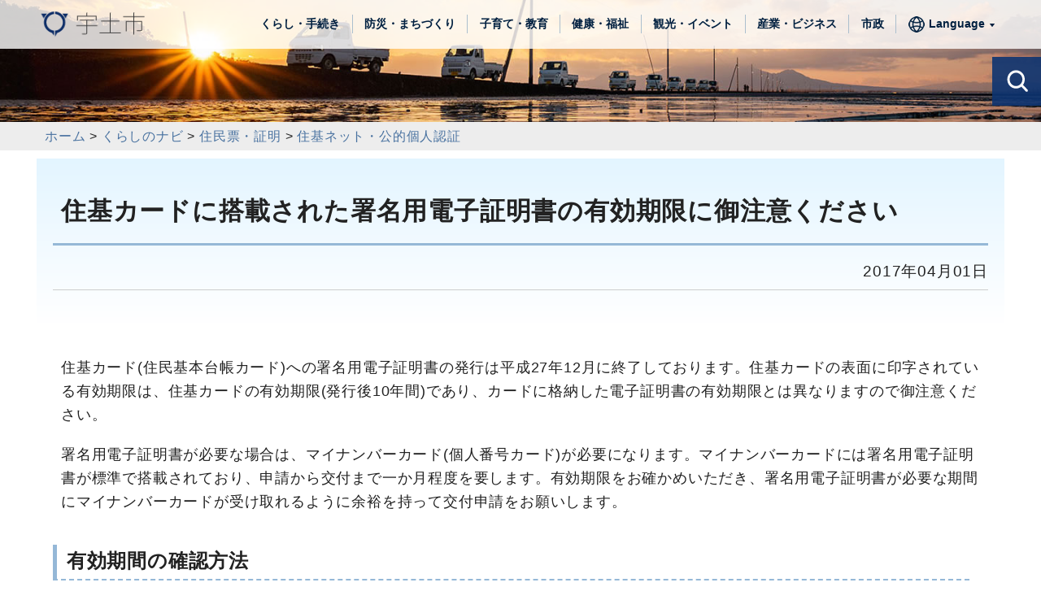

--- FILE ---
content_type: text/html; charset=UTF-8
request_url: https://www.city.uto.lg.jp/article/view/1223/1166.html
body_size: 16606
content:
<!DOCTYPE html>
<html lang="ja">
<head>
  <meta charset="utf-8">
  <meta name="language" content="Japanese">
  <meta name="viewport" content="width=device-width,initial-scale=1.0">
  <title>住基カードに搭載された署名用電子証明書の有効期限に御注意ください｜宇土市公式ホームページ</title>
  <meta name="keywords" content="宇土市,熊本県">
  <meta name="description" content="宇土市の「住基カードに搭載された署名用電子証明書の有効期限に御注意ください」に関するページです。">
  <meta name="robots" content="INDEX,FOLLOW">
  <meta name="author" content="宇土市役所">
  <link type="text/css" rel="stylesheet" href="https://www.city.uto.lg.jp/assets/css/common.css?20220622" media="all">
  <link type="text/css" rel="stylesheet" href="https://www.city.uto.lg.jp/assets/css/pagestyle-page.css?20240813" media="all">
  <link type="text/css" rel="stylesheet" href="https://www.city.uto.lg.jp/assets/css/font.css" media="all">
  <link type="text/css" rel="stylesheet" href="https://www.city.uto.lg.jp/assets/css/settings.css" media="all">
  <link type="text/css" rel="stylesheet" href="https://www.city.uto.lg.jp/assets/css/pagestyle-print.css" media="print">
  <link type="text/css" rel="stylesheet" href="https://www.city.uto.lg.jp/assets/css/rsv.css" media="all">
  <link type="text/css" rel="stylesheet" href="https://www.city.uto.lg.jp/assets/css/pagestyle-teiju.css" media="all">
  <script src="https://www.city.uto.lg.jp/assets/js/jquery-3.6.0.min.js"></script>
  <script src="https://www.city.uto.lg.jp/assets/js/common.js"></script>
  <script src="https://www.city.uto.lg.jp/assets/js/page.js"></script>
  <script src="https://www.city.uto.lg.jp/assets/js/teiju.js"></script>
  <script>

    var _gaq = _gaq || [];
    _gaq.push(['_setAccount', 'UA-18376972-1']);
    _gaq.push(['_trackPageview']);
  
    (function() {
      var ga = document.createElement('script'); ga.type = 'text/javascript'; ga.async = true;
      ga.src = ('https:' == document.location.protocol ? 'https://ssl' : 'http://www') + '.google-analytics.com/ga.js';
      var s = document.getElementsByTagName('script')[0]; s.parentNode.insertBefore(ga, s);
    })();
  
  </script>
  <!-- Google tag (gtag.js) -->
  <script async src="https://www.googletagmanager.com/gtag/js?id=G-RENM0JZ5WM"></script>
  <script>
    window.dataLayer = window.dataLayer || [];
    function gtag(){dataLayer.push(arguments);}
    gtag('js', new Date());

    gtag('config', 'G-RENM0JZ5WM');
  </script>
</head>
<body>
  <div id="wrapper">
    <ul id="skiplink">
      <li class="skiplink"><a href="#article-second">本文へスキップします</a></li>
      <li class="skiplink"><a href="#footer">フッターメニュー（お問合せ，サイトマップ等）へスキップします</a></li>
    </ul>
    <div id="second-cover">
      <header>
        <div class="header-content clearfix">
          <div class="header-content-inner">
            <h1 id="logo"><a href="https://www.city.uto.lg.jp/"><img src="https://www.city.uto.lg.jp/assets/images/logo.png" width="150" alt="宇土市"></a></h1>
            <nav id="pc-glovalNav">
              <ul id="pc-glovalNavlist">
                <li class="globalNav-menu-list"><a href="https://www.city.uto.lg.jp/category/list/1001.html">くらし・手続き</a></li>
                <li class="globalNav-menu-list"><a href="https://www.city.uto.lg.jp/category/list/1012.html">防災・まちづくり</a></li>
                <li class="globalNav-menu-list"><a href="https://www.city.uto.lg.jp/category/list/1054.html">子育て・教育</a></li>
                <li class="globalNav-menu-list"><a href="https://www.city.uto.lg.jp/category/list/1070.html">健康・福祉</a></li>
                <li class="globalNav-menu-list"><a href="https://www.city.uto.lg.jp/category/list/1090.html">観光・イベント</a></li>
                <li class="globalNav-menu-list"><a href="https://www.city.uto.lg.jp/category/list/1105.html">産業・ビジネス</a></li>
                <li class="globalNav-menu-list"><a href="https://www.city.uto.lg.jp/category/list/1124.html">市政</a></li>
                <li class="globalNav-menu-list" id="globalNav-menu-list-language-sp">
                  <a id="btn-menu-language" href="javascript:return false;" lang="en"><span>Language</span></a>
                  <div class="menu-language">
                    <div class="menu-language-inner">
                      <ul>
                        <li><a class="first" href="https://translate.google.com/translate?sl=ja&tl=en&u=https://www.city.uto.lg.jp/" target="_blank" lang="en">English</a></li>
                        <li><a href="https://translate.google.com/translate?sl=ja&tl=zh-CN&u=https://www.city.uto.lg.jp/" target="_blank" lang="zh">中国(简体)</a></li>
                        <li><a href="https://translate.google.com/translate?sl=ja&tl=zh-TW&u=https://www.city.uto.lg.jp/" target="_blank" lang="zh">中國(繁體)</a></li>
                        <li><a href="https://translate.google.com/translate?sl=ja&tl=ko&u=https://www.city.uto.lg.jp/" target="_blank" lang="ko">한국어</a></li>
                        <li><a href="https://translate.google.com/translate?sl=ja&tl=pt&u=https://www.city.uto.lg.jp/" target="_blank" lang="pt">Português</a></li>
                      </ul>
                      <p id="btn-close-language"><a id="close_language" href="javascript:return false;">close</a></p>
                    </div>
                  </div>
                </li>
              </ul>
            </nav>
          </div>
        </div>
        <nav id="mobile-glovalNav">
          <a class="menu-trigger" href="javascript:return false;"><p><span class="menu-trigger-line"></span><span class="menu-trigger-line"></span><span class="menu-trigger-line"></span></p></a>
          <div class="globalNav-wrapper">
            <div class="globalNav">
                            <ul class="globalNav-menu">
                <li class="globalNav-menu-list"><a href="https://www.city.uto.lg.jp/category/list/1001.html">くらし・手続き</a></li>
                <li class="globalNav-menu-list"><a href="https://www.city.uto.lg.jp/category/list/1012.html">防災・まちづくり</a></li>
                <li class="globalNav-menu-list"><a href="https://www.city.uto.lg.jp/category/list/1054.html">子育て・教育</a></li>
                <li class="globalNav-menu-list"><a href="https://www.city.uto.lg.jp/category/list/1070.html">健康・福祉</a></li>
                <li class="globalNav-menu-list"><a href="https://www.city.uto.lg.jp/category/list/1090.html">観光・イベント</a></li>
                <li class="globalNav-menu-list"><a href="https://www.city.uto.lg.jp/category/list/1105.html">産業・ビジネス</a></li>
                <li class="globalNav-menu-list"><a href="https://www.city.uto.lg.jp/category/list/1124.html">市政</a></li>
                <li class="globalNav-menu-list" id="globalNav-menu-list-language">
                  <a id="btn-menu-language-sp" href="javascript:return false;" lang="en"><span>Language</span></a>
                  <div class="menu-language">
                    <div class="menu-language-inner">
                      <ul>
                        <li><a class="first" href="https://translate.google.com/translate?sl=ja&tl=en&u=https://www.city.uto.lg.jp/" target="_blank" lang="en">English</a></li>
                        <li><a href="https://translate.google.com/translate?sl=ja&tl=zh-CN&u=https://www.city.uto.lg.jp/" target="_blank" lang="zh">中国(简体)</a></li>
                        <li><a href="https://translate.google.com/translate?sl=ja&tl=zh-TW&u=https://www.city.uto.lg.jp/" target="_blank" lang="zh">中國(繁體)</a></li>
                        <li><a href="https://translate.google.com/translate?sl=ja&tl=ko&u=https://www.city.uto.lg.jp/" target="_blank" lang="ko">한국어</a></li>
                        <li><a href="https://translate.google.com/translate?sl=ja&tl=pl&u=https://www.city.uto.lg.jp/" target="_blank" lang="pt">Português</a></li>
                      </ul>
                      <p id="btn-close-language-sp"><a id="close_language-sp" href="javascript:return false;">close</a></p>
                    </div>
                  </div>
                </li>
              </ul>
            </div>
            <div class="overlay-black"></div>
          </div>
        </nav>
      </header>
      <p id="second-cover-image" class="second-cover-image001"></p>
    </div>
    <div id="article-second">
      <div id="search_cover" class="is-close"></div>
      <section id="search" class="is-close search-second">
        <div class="header-search">
          <h2 id="title-search"><a id="open_search" href="javascript:return false;"><span>探す</span></a></h2>
          <p id="description-search">宇土市ホームページからフリーワード検索、人気のキーワードで検索することができます！</p>
        </div>
        <div class="content-search">
          <div id="box-search">
            <div class="box-search-inner">
              <h3 class="subtitle-search"><label for="free_words">フリーワード検索</label></h3>
              <form name="search" action="https://www.city.uto.lg.jp/search/do" method="get" target="_blank">
                <div id="box_free_words">
                  <p id="box_input_search"><input type="text" name="free_words" id="free_words" value="" placeholder="例）引っ越し　手続" class="text_l_100 input_rounded" /></p>
                  <p id="box_btn_search"><input type="submit" id="btn_search" value="検索" /></p>
                </div>
              </form>
            </div>
            <div class="box-search-inner clearfix">
              <h3 class="subtitle-keyword">人気のキーワード</h3>
              <ul id="tagcloud">
                              <li class="tag-list"><a href="https://www.city.uto.lg.jp/article/keyword/22145.html"><span>2025</span></a></li>
                              <li class="tag-list"><a href="https://www.city.uto.lg.jp/article/keyword/106.html"><span>広報</span></a></li>
                              <li class="tag-list"><a href="https://www.city.uto.lg.jp/article/keyword/125.html"><span>商品券</span></a></li>
                              <li class="tag-list"><a href="https://www.city.uto.lg.jp/article/keyword/177.html"><span>入札</span></a></li>
                              <li class="tag-list"><a href="https://www.city.uto.lg.jp/article/keyword/240.html"><span>補助金</span></a></li>
                              <li class="tag-list"><a href="https://www.city.uto.lg.jp/article/keyword/126.html"><span>ゴミ</span></a></li>
                              <li class="tag-list"><a href="https://www.city.uto.lg.jp/article/keyword/302.html"><span>給食</span></a></li>
                              <li class="tag-list"><a href="https://www.city.uto.lg.jp/article/keyword/353.html"><span>人口</span></a></li>
                              <li class="tag-list"><a href="https://www.city.uto.lg.jp/article/keyword/144.html"><span>給付金</span></a></li>
                              <li class="tag-list"><a href="https://www.city.uto.lg.jp/article/keyword/41.html"><span>空き家</span></a></li>
                            </ul>
            </div>
            <p id="btn-close-search"><a id="close_search" href="javascript:return false;"><img src="https://www.city.uto.lg.jp/assets/images/btn_close.png" width="50" alt="画面を閉じる"></a></p>
          </div>
        </div>
      </section>
      <div class="content-wrapper" id="content-2nd-wrapper">
            <div class="breadcrumb">
              <div class="breadcrumb-inner">
                <ul class="clearfix">
                  <li><a href="https://www.city.uto.lg.jp/">ホーム</a></li>
                  <li>&nbsp;>&nbsp;<a href="https://www.city.uto.lg.jp/category/list/1185.html">くらしのナビ</a></li>
                  <li>&nbsp;>&nbsp;<a href="https://www.city.uto.lg.jp/category/list/1219.html">住民票・証明</a></li>
                  <li>&nbsp;>&nbsp;<a href="https://www.city.uto.lg.jp/article/list/1223.html">住基ネット・公的個人認証</a></li>
                </ul>
                <div class="hrBox"><hr class="clear" /></div>
              </div>
            </div>

        <div class="content" id="content-2nd">
          <div class="article">
            <div class="article-inner">
              <div class="page-title-wrapper">
                <div class="article-title-wrapper">
                  <h2 class="article-title">住基カードに搭載された署名用電子証明書の有効期限に御注意ください</h2>
                </div>
                <p class="publication_date">2017年04月01日</p>
              </div>
              <div class="article-content clearfix">
                <p>住基カード(住民基本台帳カード)への署名用電子証明書の発行は平成27年12月に終了しております。住基カードの表面に印字されている有効期限は、住基カードの有効期限(発行後10年間)であり、カードに格納した電子証明書の有効期限とは異なりますので御注意ください。</p><p>署名用電子証明書が必要な場合は、マイナンバーカード(個人番号カード)が必要になります。マイナンバーカードには署名用電子証明書が標準で搭載されており、申請から交付まで一か月程度を要します。有効期限をお確かめいただき、署名用電子証明書が必要な期間にマイナンバーカードが受け取れるように余裕を持って交付申請をお願いします。<br><br></p><h4>有効期間の確認方法</h4><h5>(1)　電子証明書の写しによる確認</h5><p>署名用電子証明書発行時に紙でお渡ししております。</p><h5>(2)　公的個人認証サービス利用者クライアントソフトの「証明書表示ツール」による確認</h5><p>操作方法については、「<a href="https://www.jpki.go.jp/" rel="noopener noreferrer" target="_blank">公的個人認証ポータルサイト</a>」を御確認ください。</p>
              </div>
              <div class="external_link">
                <p>この記事には外部リンクが含まれています。</p>
              </div>
              <div class="info_division">
                <div class="inner_info_division">
                  <h3 class="title_info_division">この記事へのお問合せ</h3>
                  <p>担当部署：宇土市役所 市民環境部 市民保険課 市民係</p>
                  <p>電話番号：0964-27-3311</p>
                  <p><a class="c-button button-link-blue c-button-inquiry" href="https://www.city.uto.lg.jp/inquiry_a/form/1166.html">お問合せフォーム</a></p>
                </div>
              </div>
            </div>
          </div>
        </div>

      </div>
    </div>
    <footer id="footer">
      <div id="footer-inner">
        <ul class="footer-menu clearfix">
          <li><a class="c-link-footer" href="https://www.city.uto.lg.jp/article/list/1280.html">サイトの使い方</a></li>
          <li><a class="c-link-footer" href="https://www.city.uto.lg.jp/inquiry_s/form.html">宇土市へのお問合せ</a></li>
          <li><a class="c-link-footer" href="https://www.city.uto.lg.jp/article/view/1280/11.html">プライバシーポリシー</a></li>
          <li><a class="c-link-footer" href="https://www.city.uto.lg.jp/article/list/1282.html">ウェブアクセシビリティ</a></li>
          <li><a class="c-link-footer" href="https://www.city.uto.lg.jp/sitemap/do.html">サイトマップ</a></li>
        </ul>
        <div class="footer-content">
          <strong><img src="https://www.city.uto.lg.jp/assets/images/logo_footer.png" width="154" alt="宇土市"></strong>
          <address>
            <p><span>法人番号：2000020432113</span></p>
            <p><span>住所：〒869-0492 熊本県宇土市浦田町51</span><span>開庁時間：午前8時30分～午後5時15分</span><span>電話番号：0964-22-1111（代表）</span></p>
          </address>
        </div>
        <p class="copy">Copyright &copy; UTO CITY All Rights Reserved.</p>
      </div>
    </footer>
  </div>
</body>
</html>

--- FILE ---
content_type: text/css
request_url: https://www.city.uto.lg.jp/assets/css/pagestyle-page.css?20240813
body_size: 35608
content:
@charset "utf-8";

/*==================================================================

pagestyle-top.css

==================================================================*/

/* ------------------------------------------
content
----------------------------------------- */
#content-2nd-wrapper{
  padding: 0;
}
#content-2nd{
  max-width: 1200px;
  margin: 0 auto;
  padding: 0;
}
.page-title-wrapper{
  padding: 0 10px 20px;
  background: rgb(255,255,255);
  background: linear-gradient(0deg, rgba(255,255,255,1) 0%, rgba(227,245,255,1) 100%);
}
@media (min-width: 640px) {
  .page-title-wrapper{
    padding: 20px 20px 40px;
  }
}


#btn-close-search{
  display: block;
  width: 50px;
  background: #222222;
  position: absolute;
  top: 15px;
  right: -50px;
  border-top-right-radius: 10px;
  border-bottom-right-radius: 10px;
  box-shadow: 0 0 15px 5px rgba(0, 0, 0, 0.4);
}

/* ------------------------------------------
breadcrumb
----------------------------------------- */
.breadcrumb{
	padding:5px;
  background-color: #EDEDED;
}
.breadcrumb-inner{
  margin: 0 auto;
}
.breadcrumb ul{
  padding: 0 15px;
  margin: 0;
}
.breadcrumb ul li{
	float:left;
}

/* ------------------------------------------
category
----------------------------------------- */

.category{
	margin-bottom:20px;
}
.category-inner{
	margin: 5px 0 0;
}

.category-list{
  margin: 0 0 26px;
  padding: 0 5px 0;
}
.category-title{
	color:#000;
}
.category-title h2{
	padding:25px 10px 10px;
  margin-bottom: 0px;
  border-bottom: 3px solid #95B8D7;
}

/* ------- category-anchor --------- */

.cate-anchor-content{
  padding: 10px 0;
  margin: 0;
  display: flex;
  flex-wrap: wrap;
}
.cate-anchor-content li{
  width: 50%;
}
.cate-anchor-content li a{
  display: block;
  border: 1px solid #A8B4CC;
  border-radius: 5px;
  background: #fff;
  color: #222;
  margin: 5px;
}
.cate-anchor-content li a:hover{
  background: #BFFFFF;
}
.cate-anchor-content li a span{
  display: block;
  margin: 10px 0px 10px 10px;
  background: url(../images/link_anchor_blue.png) no-repeat right center;
  padding-right: 25px;
}
@media (min-width: 640px) {
  .cate-anchor-content li{
    width: 33.3%;
  }
}
@media (min-width: 768px) {
  .cate-anchor{
    margin-bottom: 10px;
  }
  .cate-anchor-content li a span{
    margin: 10px 5px 10px 10px;
  }
}
@media (min-width: 960px) {
  .cate-anchor-content li{
    width: 25%;
  }
}

/* ------- cate-ranking --------- */
.cate-ranking-inner{
  padding: 0 5px 20px;
}
.cate-ranking-blk-inner{
  margin: 0 auto;
}
.cate-ranking-slides{
  position: relative;
  padding: 0 10px;
}
.cate-ranking-slides-inner a{
  display: block;
  padding: 20px 10px 10px 10px;
  position: relative;
}
.cate-ranking-thumb{
	height: 95px;
	position: relative;
  border-radius: 5px;
  width: 35%;
  float: left;
}
.cate-ranking-thumb-inner{
  display: block;
  overflow: hidden;
  border-radius: 5px;
}
.cate-ranking-thumb span{
  display:block;
  border:2px solid #FFC926;
  border-radius: 5px;
  height:100px;
  overflow: hidden;
  -webkit-box-shadow: 0px 0px 4px 2px rgb(0 0 0 / 15%);
  box-shadow: 0px 0px 4px 2px rgb(0 0 0 / 15%);
}
.cate-ranking-thumb img{
	width: 100%;
}
.cate-ranking-article{
  padding: 0 10px 0;
  width: 64%;
  float: right;
}

p.cate-ranking-subtitle{
  padding:3px 0;
}
.cate-ranking-info{ width:100%;}

.cate-ranking-info-partition{ margin: 0 6px;}

.cate-ranking-slides img{
  max-width: 100%;
}
.cate-ranking-slides .slick-prev{
  display: block;
  position: absolute;
  top: 50%;
  left: 5px;
  margin-top: -30px;
  width: 30px;
  z-index: 98;
}
.cate-ranking-slides .slick-next{
  display: block;
  position: absolute;
  top: 50%;
  right: 5px;
  margin-top: -30px;
  width: 30px;
  z-index: 98;
}
.cate-ranking-num{
  display: block;
  position: absolute;
  top: 0;
  left: 0;
  z-index: 97;
  background-image:url(../images/bg_ranking_num.png);
  background-repeat:no-repeat;
  background-position:left top;
  width: 2.2em;
  height: 2.0em;
  text-align: center;
  padding: 0 ;
  color:#8C0000;
}
.cate-ranking-num-01{
  background-image:url(../images/bg_ranking_num01.png);
}
.cate-ranking-num-02{
  background-image:url(../images/bg_ranking_num02.png);
}
.cate-ranking-num-03{
  background-image:url(../images/bg_ranking_num03.png);
}
.cate-ranking-num span{
  display: block;
  position: absolute;
  top: 0.3em;
  left: 0;
  right:0;
  bottom:0;
}
.cate-ranking-num span{
  display: block;
  position: absolute;
  top: 0.3em;
  left: 0;
  right:0;
  bottom:0;
}

@media (min-width: 840px) {
  .cate-ranking-inner{
    padding: 0 15px 40px;
  }
  .cate-ranking-slides{
    border-bottom: 1px solid #74A5D5;
    padding: 0;
    margin: 0;
  }
  .cate-ranking-slides-inner{
    width: 33.3%;
    float: left;
  }
  .cate-ranking-slides-inner a{
    padding-bottom:30px;
  }
  .cate-ranking-thumb{
    width: 30%;
  }
  .cate-ranking-thumb span{
    height:auto;
    line-height:0;
  }
  .cate-ranking-article{
    width: 65%;
  }
}
/*
@media (min-width: 768px) {
  .cate-ranking-slides{
    padding: 0;
  }
  .cate-ranking-slides-inner{
    width: 33.3%;
    float: left;
  }
  .cate-ranking-thumb{
    width: 25%;
  }
  .cate-ranking-article{
    width: 70%;
  }
}
*/
/* ------- helpful --------- */

@media (min-width: 768px) {
  .helpful-content{
    margin: 0;
  }
  .helpful-content li a span{
    margin: 15px 10px 15px 20px;
  }
}
@media (min-width: 1024px) {
  .helpful-content li{
    width: 100%;
  }
}




/* ------- clist_articlebox --------- */

.clist_title_parent{
  padding: 25px 10px 10px;
  border-bottom: 2px solid #113D8C;
}
.wrapper_clist_articlebox{
  width: 100%;
  display: flex;
  flex-wrap: wrap;
}
.clist_articlebox{
  width:100%;
}
.clist_articlebox-inner{
	margin-bottom: 10px;
}
.clist_articlebox-inner.has_articles{
  position:relative;
	margin-bottom: 50px;
  padding: 0 20px;
}
.clist_title_child{
  background-color: #D7DDE8;
  padding: 5px 10px;
  margin-top: 10px;
}
.has_articles .clist_title_child{
  background-color: #1449AB;
  color: #fff;
  position: absolute;
  top: 20px;
  left: 15px;
  z-index: 98;
  margin-top: 0;
}

.clist_articlebox ul{ width:100%; margin:0 auto;}
.clist_articlebox ul li{ width:100%; border-bottom:1px solid #ccc; position: relative;}
.clist_articlebox ul li:last-of-type{ border-bottom:none;}
.clist_articlebox ul li a{
	align-items: center;
	display: flex;
	padding: 7px 0;
}
.clist_articlebox ul li:first-of-type a{
	display:block;
}
.clist_articlebox-thumb{
	height: 60px;
	margin-right: 12px;
	width: 60px;
	position: relative;
  overflow: hidden;
  border-radius: 7px;
}
.clist_articlebox ul li:first-of-type .clist_articlebox-thumb{
	display: block;
	height: 150px;
	position: relative;
	width: 100%;
}
.clist_articlebox-thumb img{
	width: 100%;
}
.clist_articlebox-article{
	flex:1;
}
.clist_articlebox ul li:first-of-type .clist_articlebox-article{ margin-top:6px;}
h4.clist_articlebox-subtitle{ color:#666;}
.clist_articlebox-info{ width:100%; color:#666; margin-top:5px; display:flex; justify-content:flex-end;}

.clist_articlebox-info-partition{ margin: 0 6px;}

.clist_articlebox-article-btn{
	text-align:center;
}
.clist_articlebox-article-btn a{
	width:100%;
	font-size:90%;
}
.clist_no-articledata{
  border: 1px dotted #CDCDCD;
  padding: 10px;
}

@media (min-width: 480px) {
  .clist_articlebox{
    width: 50%;
    padding-top: 20px;
  }
  .clist_articlebox-inner{
    padding: 0 10px;
  }
}

@media (min-width: 1024px) {
	.category-title h2{
		font-size:200%;
	}
  .category-list{
    background: #fff;
    box-shadow: 0 0 5px 0 rgba(0, 0, 0, 0.2);
  }
  .clist_articlebox{
    width: 33.3%;
  }
  .clist_articlebox-inner{
    padding: 0 15px;
  }
  .has_articles .clist_title_child{
    top: 20px;
    left: 25px;
  }
  .clist_title_parent{
    margin: 0 25px;
  }
  .wrapper_clist_articlebox{
    padding: 0 15px 15px;
  }
}

/* ------------------------------------------
  article-list
----------------------------------------- */

.article-list{
  padding: 0 10px;
}

.article-list ul{
  display: -webkit-box;
  display: -ms-flexbox;
  display: flex;
  margin-bottom: 20px;
  flex-wrap:wrap;
}

.article-list ul li{ width:100%; border-bottom:1px solid #ccc;}
.article-list ul li:last-of-type{ border-bottom:none;}
.article-list ul li a{
	align-items: center;
  display: block;
}
.article-list_thumbbox{
	align-items: flex-start;
	display: flex;
	padding: 10px 0;
}
.article-list_thumb{
	flex-basis: 122px;
	height: 122px;
	margin-right: 12px;
	min-width: 122px;
	position: relative;
}
.article-list_thumb img{
	height: 100%;
	object-fit: cover;
	width: 100%;
}
.article-list_titlebox{
	flex:1;
}
.article-list_date{
  display: block;
  margin-bottom: 1em;
}
.article-list_subtitle{
  display: block;
}
.article-list_title{
  display: block;
  line-height: 1.4;
}
.article-list_content{
  padding: 2px 0;
}
@media (min-width: 1024px) {
  .article-list{
    background: #fff;
    box-shadow: 0 0 5px 0 rgba(0, 0, 0, 0.2);
    padding: 0 0 20px;
  }
  .article-list ul li{ width:50%; border: none;}
  .article-list ul li a{ border-bottom:1px solid #ccc; margin: 10px 25px;}
}


.paginate{
  text-align:left;
  padding:10px 0;
}
.paginate.top{
  border-bottom: 1px solid #cdcdcd;
}
.paginate.bottom{
  border-top: 1px solid #cdcdcd;
}
.paginate_prev,.paginate_current,.paginate_next,.paginate_pagelink{
  display:inline-block;
  padding:6px 10px;
  margin:0 6px 0 0;
  -webkit-transition: all .2s;
  -moz-transition: all .2s;
  -ms-transition: all .2s;
  transition: all .2s ;
  border-radius: 4px;
}
.paginate_prev,
.paginate_next{
  border:1px solid #2B4D8A;
  -webkit-transition: all .2s;
  -moz-transition: all .2s;
  -ms-transition: all .2s;
  transition: all .2s ;
}
.paginate_prev:hover,
.paginate_next:hover{ background:#2B4D8A; color:#FFFFFF;}
.paginate_current{ background:#2B4D8A; color:#FFFFFF;}
.paginate_pagelink:hover{ background:#2B4D8A; color:#FFFFFF;}

.no-artilce{ padding: 1em; border: 1px solid #CDCDCD; margin: 1em 0;}

@media (min-width: 1024px) {
  .paginate.top{
    padding: 25px 0 10px;
    margin: 0 25px;
  }
  .paginate.bottom{
    padding: 10px 0 10px;
    margin: 0 25px;
  }
}
/* ------------------------------------------
  article
----------------------------------------- */

.article{
	padding: 5px 0;
}
.article-title-wrapper{
  padding: 5px 0;
}
.article-title{
	padding:10px 5px;
	text-align: left;
  border-bottom: 3px solid #95B8D7;
}
.article-subtitle{
	padding:10px 10px 0 10px;
  color: #333;
  text-align: left;
}
.article-inner{
  padding: 5px 5px;
}
.publication_date{
  text-align: right;
  padding:5px 5px 0 5px;
  border-bottom: 1px solid #CDCDCD;
}

/* ------  詳細ページスタイル　------- */

.article-content{
  padding: 10px 5px;  
}
/*
.article-content h3{ border-bottom: 2px solid #2b4d8a; padding: 5px 0; margin-bottom: .5em; margin-top: 1em;}
.article-content h4{ border-bottom: 1px solid #2b4d8a; padding: 5px 0; margin-bottom: .5em; margin-top: 1em;}
.article-content h5{ border-bottom: 1px solid #2b4d8a; padding: 5px 0; margin-bottom: .5em; margin-top: 1em;}
*/
.article-content h3{
  margin-bottom:0.8em;
  padding: 0.2em 0.5em;
  border-left: solid 5px #95B8D7;
  background: #FFFFFF;
  -webkit-box-shadow: 0 4px 8px rgba(0,0,0,0.2);
  box-shadow: 0 4px 8px rgba(0,0,0,0.2);
}
.article-content h4{
  margin-bottom:0.8em;
  padding: 0.1em 0.8em 0.1em 0.5em;
  border-left:5px solid #95B8D7;
  border-bottom:2px dashed #95B8D7;
  width:98%;
  box-sizing: border-box;
}
.article-content h5{
  margin-bottom: 0.5em;
  margin-top: 1em;
  padding: 0.1em 0.8em 0.1em 0.8em;
  border-bottom: 2px dotted #95B8D7;
  width:97%;
  box-sizing: border-box;
}


.article-content p{
	padding: 10px 0;
}
.article-content p img{
	max-width:100%;
}
.article-content table{
	overflow-x:scroll;
}
.article-content ol, ul {
  margin-left:2.5em;
  margin-bottom: 1em;
}
.article-content ol{
  list-style-type: decimal;
}
.article-content ul{
  list-style-type: disc;
}
.article-content ul li p{
  margin: 0;
}

/* ------  アクセシビリティチェック済------- */
.wrapper_accessibility_check{
	background-image: url(../images/bg_accessibility.gif);
	background-repeat: repeat-x;
	background-position: top left;
	padding-top: 2px;
	margin-top: 20px;
	margin-bottom: 10px;
}
.accessibility_check{
	background-image: url(../images/bg_accessibility.gif);
	background-repeat: repeat-x;
	background-position: bottom left;
	padding-bottom: 2px;
}
.accessibility_check img{
	max-width: 251px;
	min-width: 200px;
	display: block;
}
.txt_accessibility_check{
	border-top:1px dotted #C5B47F;
	margin: 0 15px;
	padding: 10px;
}
@media (min-width: 1024px) {
	.accessibility_check{
		display: flex;
		align-items: center;
	}
	.txt_accessibility_check{
		border-top:0;
		border-left:1px dotted #C5B47F;
		padding: 0 15px;
		margin: 0;
	}
}
@media (max-width: 767px) {
  .article-content iframe{
    width: auto;
  }
}

/* ------  部署情報　------- */
.info_division{
	padding: 7px;
	background-image: url(../images/bg_info_division.jpg);
	background-size: cover;
	background-position: center center;
}
.inner_info_division{
	/*
	background-color:rgba(255,255,255,0.9);
	*/
	background:url(../images/bg_white13_80.png);
	padding: 10px;
}
.title_info_division{
	border-bottom: 1px dotted #425e90;
	padding: 5px 0;
	margin-bottom: 10px;
}
.info_division p{
	padding-bottom: 5px;
}
.btn_inquiry{
	display: inline-block;
	padding: 5px 10px;
	margin-top: 10px;
}


/* -- table style --*/
.c_tbl{
	border-collapse: collapse;
	border-top: 1px solid #bcc2c2;
	border-right: 1px solid #bcc2c2;
  table-layout: fixed;
}
caption{
  text-align: left;
}
.c_tbl th,.c_tbl td{
	border-bottom: 1px solid #bcc2c2;
	border-left: 1px solid #bcc2c2;
	padding:0.5em 1em;
}
.c_tbl th{
	background-color: #CCE3F9;
}

.c_tbl.c_tbl_no_bordered{
	border:none;
}
.c_tbl.c_tbl_no_bordered th,.c_tbl.c_tbl_no_bordered td{
	border:none;
  background: none;
}


.article-content .c_tbl p{
  padding:0;
}

@media (min-width: 1024px) {
  .article-title-wrapper{
    padding: 5px 0 10px;
  }
	.article-title{
		text-align:left;
		padding:15px 10px;
	}
  .article-subtitle{
		text-align:left;
		padding:10px 15px 5px;
  }
  .publication_date{
    padding: 7px 0;
  }
  .article-content{
    padding: 30px 20px;
  }
  .article-content p{
    padding: 10px 10px;
  }
  .article-content .c_tbl p{
    padding:0;
  }
}
.imgclear{
  clear: both;
  height: 0;
  visibility: hidden;
  border: none;
}
.no-articles{
  border: 1px solid #cdcdcd;
  margin-bottom: 45px;
  padding: 10px;
}


/* -- calendar style --*/

.calendar{
  padding:0 10px;
}
.calendar .article-title{
  padding:0 10px 0 35px;
  background-image:url(../images/bg_eventcalendar.jpg);
  background-repeat:no-repeat;
  background-position:left bottom;
  background-size:30px;
}
#eventCalendar-horizontal{
  display:none;
}
.calendar-content{
  padding: 0 5px 20px 5px;
}
.calendar-title-year{
  font-size:180%;
}
.calendar-title-month{
  font-size:180%;
}
.calendar-pagenate{
  display:flex;
  justify-content:center;
}
.calendar-pagenate a{
  display:flex;
  flex-direction:column;
  justify-content:center;
  padding:10px 0;
  margin:0 1em;
  font-size:90%;
}
.calendar-pagenate a span{
  display:block;
  background-color:#0F4575;
  color:#FFF;
  border-radius:20px;
  padding:0.3em;
  -webkit-box-shadow: 0 2px 2px rgb(0 0 0 / 20%);
  box-shadow: 0 2px 2px rgb(0 0 0 / 20%);
}
.calendar-pagenate p{
  padding:10px 0;
}
.calendar table{
  width:100%;
  border:none;
  border-spacing: 0 5px;
  border-collapse : separate
}
.calendar th{
  border-left:none;
  background-color:unset;
}
.calendar td{
  border-left:none;
  border-bottom:none;
}
.calendar td ul{
  display:flex;
  flex-direction:column;
  justify-content:center;
  margin-bottom:0;
  margin-left:0;
}
.calendar tr:nth-child(even){
  background-color:#e3f2ff;
}
.calendar th{
  font-size:120%;
}
th.day{
  width:2.5em;
  padding:0;
}
th.week{
  width:3em;
  padding:0;
}
td.day{
  text-align:center;
  padding: 0.5em 0.2em;
}
td.week{
  text-align:center;
  padding: 0.5em 0.2em;
}
.saturday td.day,
.saturday td.week{
  color:#0061b7;
}
.sunday td.day,
.sunday td.week{
  color:#9B1717;
}
td.eventname{
  padding:0.5em 0;
}
td.eventname ul{
  padding:0 1em;
  border-left:1px dotted #777;
}
td.eventname ul li{
  padding:0 0 0.2em 0.5em;
}
td.eventname ul li a{
  display:inline-block;
  padding: 0.3em 0.8em;
  border-radius:20px;
  background-color:#0F4575;
  color:#FFF;
  font-size: 80%;
  line-height: 1.3;
}
td.eventname p{
  padding:0 1em;
  border-left:1px dotted #777;
  text-align:center;
}

#eventCalendar-horizontal tr:nth-child(even){
  background-color:unset;
}
#eventCalendar-horizontal th{
  background-color:#e3f2ff;
  border-left:2px solid #FFF;
}
#eventCalendar-horizontal th:first-of-type{
  border-left:none;
}
#eventCalendar-horizontal th.sunday{
  background-color:#ffe3e3;
}


#eventCalendar-horizontal td{
  height:10em;
  width:14%;
  -webkit-box-shadow: 0 2px 2px rgb(0 0 0 / 20%);
  box-shadow: 0 2px 2px rgb(0 0 0 / 20%);
}
#eventCalendar-horizontal td div{
  padding:0 0.5em;
}
#eventCalendar-horizontal table p{
  padding:0 0.5em;
  display:block;
  border:none;
  text-align:left;
}
#eventCalendar-horizontal .calendar tr:nth-child(even){
  background-color:#fff;
}
#eventCalendar-horizontal ul{
  padding:0 0.25em;
  border-left:none;
}
#eventCalendar-horizontal td.eventname ul li{
  padding:0 0 0.2em 0.5em;
}

#eventCalendar-horizontal td.eventname ul li a{
  border-radius:5px;
}

.calendar.kosodate .article-title{
  background-image:url(../images/bg_kosodatecalendar.jpg);
  border-bottom:3px solid #F4BB51;
}
.calendar.kosodate td.eventname ul li a{
  background-color:#8C6900;
}

.calendar.kosodate tr:nth-child(even){
  background-color:#F5E8D8;
}
#kosodateCalendar-horizontal{
  display:none;
}

.calendar.kosodate .calendar-pagenate a span{
  display:block;
  background-color:#8C6900;
  color:#FFF;
  border-radius:20px;
  padding:0.3em;
  -webkit-box-shadow: 0 2px 2px rgb(0 0 0 / 20%);
  box-shadow: 0 2px 2px rgb(0 0 0 / 20%);
}
#kosodateCalendar-horizontal tr:nth-child(even){
  background-color:unset;
}
#kosodateCalendar-horizontal th{
  background-color:#F5E8D8;
  border-left:2px solid #FFF;
}
#kosodateCalendar-horizontal th:first-of-type{
  border-left:none;
}
#kosodateCalendar-horizontal th.sunday{
  background-color:#ffe3e3;
}
#kosodateCalendar-horizontal th.saturday{
}

#kosodateCalendar-horizontal td{
  height:10em;
  width:14%;
  -webkit-box-shadow: 0 2px 2px rgb(0 0 0 / 20%);
  box-shadow: 0 2px 2px rgb(0 0 0 / 20%);
}
#kosodateCalendar-horizontal td div{
  padding:0 0.5em;
}
#kosodateCalendar-horizontal table p{
  padding:0 0.5em;
  display:block;
  border:none;
  text-align:left;
}
#kosodateCalendar-horizontal .calendar tr:nth-child(even){
  background-color:#fff;
}
#kosodateCalendar-horizontal ul{
  padding:0 1em;
  border-left:none;
}
#kosodateCalendar-horizontal td.eventname ul li{
  padding:0 0 0.2em 0.5em;
}

#kosodateCalendar-horizontal td.eventname ul li a{
  border-radius:5px;
}
@media (min-width: 640px) {
  .calendar .page-title-wrapper{
    padding:0 10px;
  }
}
@media (min-width: 960px) {
  .calendar .article-title{
    padding:0 10px 0 55px;
    background-size:49px;
    font-size:160%;
  }
  #eventCalendar-horizontal{
    display:block;
  }
  #eventCalendar-vertical{
    display:none;
  }
  #kosodateCalendar-horizontal{
    display:block;
  }
  #kosodateCalendar-vertical{
    display:none;
  }
}


/* ------  404エラー ------- */
.view-error{
  padding:20px 1em;
}
.view-error h2{
  font-size:200%;
  text-align:center;
  margin-top:30px;
  background-image:url(../images/bg_view_error.jpg);
  background-position:center center;
  background-repeat:no-repeat;
  background-size:contain;
}
h2 .error-title01{
  display:block;
  font-size:300%;
  font-weight:900;
  line-height:1em;
}
h2 .error-title02{
  display:block;
}
.view-error p{
  max-width:768px;
  margin:2em auto;
  padding:0.5em 1em;
  border:1px solid #CCC;
  border-radius:5px;
  -webkit-box-shadow: 0 2px 2px rgb(0 0 0 / 20%);
  box-shadow: 0 2px 2px rgb(0 0 0 / 20%);
}
p .error-message01{
  display:block;
}
p .error-message02{
  display:block;
  margin-bottom:1em;
}
p .error-message03{
  display:block;
}


/* ------  お問い合わせフォーム ------- */
.inquiry{
  max-width: 900px;
  margin: 0 auto;
}
.inquiry_list dt{
  font-weight: bold;
}
.inquiry-inner{
  padding:10px 20px;
  margin:20px 0 40px 0;
}
.inquiry .notice{
  margin:2em auto;
  padding:0.5em 1em;
  border:1px solid #CCC;
  border-radius:5px;
  -webkit-box-shadow: 0 2px 2px rgb(0 0 0 / 20%);
  box-shadow: 0 2px 2px rgb(0 0 0 / 20%);
}
.inquiry strong{
  color:#C00;
}
.inquiry_list{
  padding: 5px 0 10px 15px;
  border-bottom: 2px dotted #72abe1;
  border-left: 15px solid #e8f4ff;
  margin-bottom: 10px;
}
.inquiry_list dt{
  padding: 3px 0;
}
.inquiry_list dd{
  padding: 3px 0;
}
.confirm_back_button{
  padding: 10px;
}
.confirm_commit_button{
  padding: 10px;
}


.inquiry table{
  width:100%;
}
.inquiry table th{
  width:10em;
  vertical-align:top;
  text-align:left;
}
.inquiry table th{
  width:11em;
  vertical-align:top;
  text-align:left;
}
.regist_input_text{
  font-size: 1.5em;
  padding: 3px;
  border-radius: 5px;
  border: 1px solid #CCC;
  width: 100%;
  box-sizing: border-box;
  font-family: Hiragino Kaku Gothic ProN,Hiragino Kaku Gothic Pro,Meiryo,sans-serif;
}
.inquiry h2{
  padding:0 10px;
  border-bottom:3px solid #CCE3F9;
}
.form_select select{
  max-width:100px;
  font-size: 1em;
  padding: 3px;
  border-radius: 5px;
  border: 1px solid #CCC;
  width: 100%;
  box-sizing: border-box;
  font-family: Hiragino Kaku Gothic ProN,Hiragino Kaku Gothic Pro,Meiryo,sans-serif;
}
.inquiry .box_btn_submit{
  padding:15px 0;
  text-align:center;
}
.inquiry_button_box{
  display:flex;
  justify-content:center;
  width:330px;
  margin: 0 auto;
}
.inquiry_button{
  border: none;
  display: inline-block;
  padding: 5px 3em;
  color:#FFF;
  text-align: center;
  cursor: pointer;
  font-size: 90%;
  border-radius: 5px;
  -webkit-transition: all .2s;
  -moz-transition: all .2s;
  -ms-transition: all .2s;
  transition: all .2s;
  margin: 0 auto;
  border:1px solid #0D306F;
  background: #0D306F;
}
.inquiry_button.btn_normal{
  border: 1px solid #CCCCCC;
  background: #EFEFEF;
  color:#000;
}
.box_btn_complete{
  margin:0 auto;
  text-align:center;
  padding: 10px 0 30px;
}

@media screen and (min-width: 960px){
  .inquiry h2{
    font-size:160%;
    margin:0 auto;
  }
  .inquiry table{
    margin:0 auto;
  }
}

/* ------ サイトマップ ------ */

.sitemap{
  margin:20px 0 40px 0;
  max-width:1200px;
}
.sitemap .notice{
  max-width:768px;
  margin:2em auto;
  padding:0.5em 1em;
  border:1px solid #CCC;
  border-radius:5px;
  -webkit-box-shadow: 0 2px 2px rgb(0 0 0 / 20%);
  box-shadow: 0 2px 2px rgb(0 0 0 / 20%);
}
.sitemap strong{
  color:#C00;
}
.sitemap h2{
  padding:0 10px;
  border-bottom:3px solid #CCE3F9;
}

.sitemap_1st_ul{
  display:flex;
  justify-content:space-between;
  flex-wrap:wrap;
	-webkit-box-align: start;
	-ms-flex-align: start;
	align-items: flex-start;
}
.sitemap_1st_li{
  width:95%;
  padding:20px 0;
  border-left:40px solid #e8f4ff;
  margin-bottom:20px;
}
.sitemap_1st_li .sitemap_1st_a{
  display:inline-block;
  margin-left:-20px;
  font-size:120%;
  font-weight:700;
}
.sitemap_2nd_ul{
  display:flex;
  /*
  justify-content:space-between;
  */
  flex-wrap:wrap;
  /*
	-webkit-box-align: start;
	-ms-flex-align: start;
	align-items: flex-start;
  */
  margin-top:10px;
}
.sitemap_2nd_li{
  width:95%;
  padding:20px 0;
  border-left:25px solid #EEE;
  margin-bottom:10px;
}
.sitemap_2nd_li .sitemap_2nd_a{
  display:inline-block;
  background-image:url(../images/bg_sitemap_child.png);
  background-repeat:no-repeat;
  background-position:left center;
  margin-left:-18px;
  padding-left:25px;
  font-weight:700;
}
.sitemap_3rd_ul{
  margin-top:10px;
}
.sitemap_3rd_li{
}
.sitemap_3rd_li .sitemap_3rd_a{
  display:inline-block;
  background-image:url(../images/bg_sitemap_child.png);
  background-repeat:no-repeat;
  background-position:left center;
  padding-left:15px;
}

@media screen and (min-width: 768px){
  /*
  .sitemap_1st_li{
    width:45%;
  }
  */
  .sitemap_2nd_li{
    width:45%
  }
  .sitemap_1st_li{
    border-bottom:5px solid #e8f4ff;
  }
}
@media screen and (min-width: 960px){
  .sitemap h2{
    font-size:160%;
    margin:0 auto;
  }
  .sitemap_2nd_li{
    width:33%
  }
}
@media screen and (min-width: 1280px){
  /*
  .sitemap_1st_li{
    width:30%;
  }
  .sitemap_2nd_li{
    width:95%
  }
  */
  .sitemap_2nd_li{
    width:25%
  }

}


/* ------ 外部リンク、PDFリンク ------ */
.external_link{
  font-size:90%;
  margin:2em auto;
  padding:1em;
  border:1px solid #CCC;
  border-radius:5px;
  -webkit-box-shadow: 0 2px 2px rgb(0 0 0 / 20%);
  box-shadow: 0 2px 2px rgb(0 0 0 / 20%);
}
.pdf_link{
  font-size:90%;
  margin:2em auto;
  padding:1em;
  border:1px solid #CCC;
  border-radius:5px;
  -webkit-box-shadow: 0 2px 2px rgb(0 0 0 / 20%);
  box-shadow: 0 2px 2px rgb(0 0 0 / 20%);
}
.pdf_link p{
  display:inline-block;
}
.pdf_link a{
  display:inline-block;
  margin-top:0.5em;
}
.pdf_link a img{
  max-width:100%;
}


img.fr-dii{
  display:block;
  float:none;
  margin:0;
  clear:both;
}
img.fr-dii.imglj{
  display:block;
  float:none;
  margin:0;
  clear:both;
}
img.fr-dii.imgrj{
  display:block;
  float:none;
  margin:0;
  clear:both;
}

@media screen and (min-width: 480px){

  img.fr-dii{
    max-width: 50%;
    clear:both;
    margin: 0 auto;
  }
  img.fr-dii.imglj{
    float:left;
    max-width: 50%;
    clear:none;
    margin-right: 10px;
    margin-bottom: 15px;
  }
  img.fr-dii.imgrj{
    float:right;
    max-width: 50%;
    clear:none;
    margin-left: 10px;
    margin-bottom: 15px;
  }
}
@media screen and (min-width: 640px){

  img.fr-dii{
    max-width: 100%;
  }
  img.fr-dii.imglj{
    float:left;
    max-width: 100%;
    clear:none;
  }
  img.fr-dii.imgrj{
    float:right;
    max-width: 100%;
    clear:none;
  }
}

/* ----  タグクラウド ---- */
.keywordmatch{
  display:inline-block;
  color:#002040;
  border-radius:7px;
  background-color:#99E5FF;
  padding:3px 10px 0;
  font-size:80%;
  font-weight: normal;
  margin: 0 0 3px 5px;
}
.wordmatch{
  display:inline-block;
  color:#002040;
  border-radius:15px;
  background-color:#DDDDDD;
  padding:3px 10px 0;
  font-size:80%;
  font-weight: normal;
  margin: 0 0 3px 5px;
}


/* - ライブカメラ - */
#map_livecam{
  padding-bottom: 35px;
  text-align: center;
}
.image_livecamera{
  text-align: center;
}
#map_livecam img,
.image_livecamera img{
  max-width: 100%;
}

/* ------------------------------------------
procedures_guide
----------------------------------------- */

.title_pg{
  padding: 5px 0;
}

/* ------シングルタイプ（メイン）------ */

#procedures_guide{
  background-color: #F5F5F5;
  margin-bottom: 10px;
  padding: 15px;
}
.pg_single a{
  display: block;
  background-color: #FFFFFF;
  background-image:url(../images/bg_pg_single.png);
  background-repeat:no-repeat;
  background-position:center right;
  background-size: auto 100%;
  border: 1px solid #CDCDCD;
  border-radius: 10px;
  transition: .15s;
}
.pg_single a:hover{
  background-color: #BFFFFF;
  transition: .15s;
  text-decoration: none;
}
.inner_pg_single{
  background-image:url(../images/bg_pg_01.svg);
  background-repeat:no-repeat;
  background-position:bottom center;
  background-size: 110% auto;
  padding: 30px 10px;
  border-radius: 10px;
}
.categoryname_pg{
  color: #222222;
  font-size: 135%;
  font-weight: bold;
  display: block;
  padding: 0 0 5px;
  text-shadow: 0px 0px 3px #FFFFFF,0px 0px 3px #FFFFFF,0px 0px 3px #FFFFFF,0px 0px 3px #FFFFFF,0px 0px 3px #FFFFFF,0px 0px 3px #FFFFFF,0px 0px 3px #FFFFFF,0px 0px 3px #FFFFFF,0px 0px 3px #FFFFFF,
    2px 0px 2px #FFFFFF,2px 0px 2px #FFFFFF,2px 0px 2px #FFFFFF,2px 0px 2px #FFFFFF,2px 0px 2px #FFFFFF,
    0px 2px 2px #FFFFFF,0px 2px 2px #FFFFFF,0px 2px 2px #FFFFFF,0px 2px 2px #FFFFFF,0px 2px 2px #FFFFFF;
}
.linktxt_pg{
  display: inline-block;
  color: #222222;
  font-size: 75%;
  padding: 7px 9px;
  border-radius: 5px;
  background: linear-gradient(180deg, rgba(255,255,255,1) 0%, rgba(236,236,236,1) 76%, rgba(206,217,213,1) 100%);
  box-shadow: 0 0 3px 0px rgba(0, 0, 0, 0.4);
}
.linktxt_pg img{
  vertical-align: middle;
}

/* ------3カラムタイプ------ */

.list_pg{
  margin: 0;
  display: flex;
  justify-content: space-between;
  flex-wrap: wrap;
}
.list_pg_3 .li_pg,
.list_pg_1 .li_pg{
  width: 48%;
}
.li_pg .box_li_pg{
  display: block;
  background-color: #FFFFFF;
  background-repeat:no-repeat;
  background-position:center center;
  background-size: auto 100%;
  border: 1px solid #CDCDCD;
  border-radius: 10px;
  transition: .3s;
}
.li_pg a .box_li_pg{
  background-color: #FFFFFF;
  transition: .15s;
}
.li_pg a:hover .box_li_pg{
  background-color: #BFFFFF;
  transition: .15s;
}
.li_pg a:hover{ text-decoration: none;}
.li_pg a:hover .sub_categoryname_pg{ text-decoration: underline;}

.li_pg .inner_box_li_pg{
  display: flex;
  justify-content: space-between;
  align-items: center;
  padding: 30px 5px;
  background-image:url(../images/bg_pg_02.svg);
  background-repeat:no-repeat;
  background-position:bottom center;
  background-size: contain;
  border-radius: 10px;
}
.blank_pg{
  display: inline-block;
  border-radius: 100px;
  background-color: #F5F5F5;
  padding: 0;
  box-shadow: 0 0 3px 0px rgba(0, 0, 0, 0.4);
}
.sub_categoryname_pg{
  display: block;
  font-size: 50%;
  color: #425e90;
}
.txtlink_pg{
  display: block;
  text-align: center;
}
.txtlink_pg:hover{ text-decoration: underline;}

#pg_move_in .box_li_pg{ background-image:url(../images/bg_pg_move_in.png);}
#pg_move_out .box_li_pg{ background-image:url(../images/bg_pg_move_out.png);}
#pg_change_of_address .box_li_pg{ background-image:url(../images/bg_pg_change_of_address.png);}
#pg_marriage .box_li_pg{ background-image:url(../images/bg_pg_marriage.png);}
#pg_divorce .box_li_pg{ background-image:url(../images/bg_pg_divorce.png);}
#pg_change_of_name .box_li_pg{ background-image:url(../images/bg_pg_change_of_name.png);}
#pg_birth .box_li_pg{ background-image:url(../images/bg_pg_birth.png);}
#pg_death .box_li_pg{ background-image:url(../images/bg_pg_death.png);}

@media screen and (min-width: 480px){
  .li_pg .box_li_pg{
    background-position:right center;
  }
}
@media screen and (min-width: 640px){
  #procedures_guide{
    padding: 25px;
    margin-bottom: 20px;
  }
  .inner_pg_single{
    padding: 40px 20px;
  }
  .li_pg .inner_box_li_pg{
    padding: 40px 15px;
  }
  .list_pg_3 .li_pg,
  .list_pg_1 .li_pg{
    width: 32%;
  }
}
@media screen and (min-width: 800px){
  .inner_pg_single{
    padding: 60px 40px;
  }
  .categoryname_pg{
    font-size: 175%;
  }
  .linktxt_pg{
    font-size: 95%;
    padding: 10px 12px;
    border-radius: 5px;
  }
}
@media screen and (min-width: 960px){
  .li_pg .inner_box_li_pg{
    padding: 50px 25px;
  }
}
@media screen and (min-width: 1024px){
  #procedures_guide{
    padding: 35px;
    margin-bottom: 40px;
  }
  .inner_pg_single{
    padding: 90px 40px;
  }
  .categoryname_pg{
    font-size: 190%;
  }
}

/* ------------------------------------------
bousai
----------------------------------------- */
#wrapper_bousai{
  padding: 10px;
}

/* ------title------ */
.bousai-title-wrapper{
  margin-bottom: 10px;
}
.bousai-title{
  color: #B20000;
  font-size: 150%;
  padding: 10px;
  border-bottom: 3px solid #B20000;
}
@media screen and (min-width: 1028px){
  .bousai-title-wrapper{
    margin-bottom: 25px;
  }
  .bousai-title{
    font-size: 200%;
    border-bottom: 5px solid #B20000;
  }
}
@media screen and (min-width: 1200px){
  #wrapper_bousai{
    padding: 0;
  }
}

/* ------危機管理課からのお知らせ------ */
#oshirase_kikikanri{
  border-top: 1px solid #B20000;
  border-bottom: 1px solid #B20000;
  padding: 10px 0;
  margin-bottom: 10px;
}
.title_oshirase_kikikanri{
  background: #D90000;
  color: #FFFFFF;
  font-weight: bold;
  border-radius: 3px;
  padding: 10px;
  font-size: 90%;
  text-align: center;
}
.text_oshirase_kikikanri{
  padding: 10px 10px 0;
}
@media screen and (min-width: 600px){
  .wrapper_oshirase_kikikanri{
    display: flex;
    flex-wrap: nowrap;
  }
  #kikikanri.wrapper_oshirase_kikikanri{
    display: block;
  }
  .title_oshirase_kikikanri{
    width: 16em;
  }
  #kikikanri .title_oshirase_kikikanri{
    width: unset;
  }
}
@media screen and (min-width: 1028px){
  #oshirase_kikikanri{
    margin-bottom: 25px;
  }
}

/* ------記事の一覧------ */
.bousai_list{
  border-top: 3px solid #D90000;
  padding: 10px;
  background: #F6F6F6;
  margin-bottom: 10px;
  background-repeat: no-repeat;
  background-position: right top;
}
.title_bousai_category{
  color: #B20000;
  font-size: 130%;
}
.bousai_list ul{
  margin: 0 0 10px;
}
.bousai_list ul li{
  border-bottom: 1px solid #C7C7C7;
  padding: 5px 0;
}
.bousai_list .clist_articlebox-article-btn{
  max-width: 12em;
}
.bousai_list .clist_articlebox_bousai_date{
  display: block;
}
#cate1302{ background-image: url(../images/bg_bousai_title01.png);}
#cate1303{ background-image: url(../images/bg_bousai_title02.png);}
#cate1304{ background-image: url(../images/bg_bousai_title03.png);}
#cate1305{ background-image: url(../images/bg_bousai_title04.png);}
#cate1306{ background-image: url(../images/bg_bousai_title05.png);}
#cate1307{ background-image: url(../images/bg_bousai_title06.png);}
#cate1308{ background-image: url(../images/bg_bousai_title07.png);}

@media screen and (min-width: 480px){
  .bousai_list .clist_articlebox_bousai_date{
    display: inline;
  }
}
@media screen and (min-width: 768px){
  #wrapper_bousai_list{
    display: flex;
    flex-wrap: wrap;
    justify-content: space-between;
  }
  .bousai_list{
    width: calc( 50% - 5px );
  }
  .bousai_list ul{
    margin: 10px;
  }
}

--- FILE ---
content_type: text/css
request_url: https://www.city.uto.lg.jp/assets/css/font.css
body_size: 3137
content:
@charset "utf-8";

/*==================================================================
 font-size
==================================================================*/

.ranking-article h3{ font-size: 90%;}
p.ranking-subtitle{ font-size:80%;}
.ranking-info{ font-size:80%;}
.ranking-num{ font-size: 150%;}
.lifenavi-content li a{ font-size: 90%;}
.tab-title{ font-size: 75%;}
span.news-catename{ font-size: 70%;}
.topics-article h3{ font-size: 90%;}
p.topics-subtitle{ font-size:80%; font-weight:100;}
.about-uto-menu li a{ font-size: 75%;}
.population-title{ font-size: smaller;}
.population-data dt{ font-size: 80%;}
.social-media{ font-size: smaller;}
.social-media ul li a{ font-weight: 500;}
.category-title h2{ font-size:140%; font-weight:bold;}
.cate-anchor-content{ font-size: 90%;}
.cate-anchor-content li a{ font-size: 85%;}
.cate-ranking-title{ font-size: 115%;}
.cate-ranking-article h3{ font-size: 90%;}
p.cate-ranking-subtitle{ font-size:80%;}
.cate-ranking-info{ font-size:80%;}
.cate-ranking-num{ font-size: 150%;}
.clist_title_parent{ font-size: 140%;}
.clist_articlebox-maintitle{ font-size: 90%;}
h4.clist_articlebox-subtitle{ font-size:90%; font-weight:100;}
.clist_articlebox-info{ font-size:80%;}
.clist_articlebox-article-btn a{ font-size:90%;}
.article-list_date{ font-size: 90%;}
.article-list_subtitle{ font-size: 90%;}
.article-list_title{ font-weight: bold; font-size: 105%;}
.paginate_prev,.paginate_current,.paginate_next,.paginate_pagelink{ font-size:90%;}
.article{ font-size: 100%;}
.article-title{ font-size: 110%;}
.article-subtitle{ font-size: 80%;}
.publication_date{ font-size:70%;}
.article-content{ font-size: 95%;}
.article-content h3{ font-size: 140%;}
.article-content h4{ font-size: 130%;}
.article-content h5{ font-size: 120%;}

.menu-language-inner{ font-weight: normal;}
.menu-language li{ font-weight: normal;}
#pc-glovalNav .globalNav-menu-list #btn-close-language a{ font-size: 80%;}
#search{ font-size: 90%;}
#title-search a{ font-size: 150%; font-weight: 400;}
#title-search_tool a{ font-size: 150%; font-weight: 400;}
.subtitle-search{ font-size: 110%;}
.subtitle-keyword{ font-size: 110%;}
.helpful-content{ font-size: 90%;}
.helpful-content li a{ font-size: 85%;}
#footer-inner{ font-size: 80%;}
address{ font-style:normal;}
.copy{ font-size:70%;}
.c-title{ font-size: 150%;}
.c-button{ font-size:90%;}
.c-button-inquiry{ font-size:90%;}

.btn{ font-weight: 500;}
.new{ font-size: 60%; font-weight: 700;}


@media (min-width: 768px) {
  .article{ font-size: 120%;}
  .tab-title{ font-size: 110%;}
  .about-uto-menu li a{ font-size: 100%;}
  .social-media{ font-size: 100%;}
  .cate-anchor-content{ font-size: 100%;}
  #footer-inner{ font-size: 90%;}
}

@media (min-width: 960px) {
  .about-uto-menu li a{ font-size: 100%;}
  .population-title{ font-size: 100%;}
  .helpful-content{ font-size: 100%;}
  .helpful-content{ font-size: 100%;}
}


@media (min-width: 1024px) {
	.category-title h2{ font-size:200%;}
	.article-title{ font-size: 160%;}
  .article-subtitle{ font-size: 120%;}
  .publication_date{ font-size:100%;}
}


@media (min-width: 1280px) {
  #pc-glovalNav .globalNav-menu-list{ font-size: 90%; font-weight: 600;}
}

--- FILE ---
content_type: text/css
request_url: https://www.city.uto.lg.jp/assets/css/settings.css
body_size: 306
content:
@charset "utf-8";

/*==================================================================

settings

==================================================================*/

.important-blk-inner,
.ranking-blk-inner,
.lifenavi-blk-inner,
.news-blk-inner,
.topics-blk-inner,
.about-uto-blk-inner,
.helpful-blk-inner,
.external-link-blk-inner,
.toshiken-blk-inner,
.advertisement-blk-inner,
.breadcrumb-inner{
  max-width: 1200px;
}


--- FILE ---
content_type: text/css
request_url: https://www.city.uto.lg.jp/assets/css/pagestyle-print.css
body_size: 2179
content:
@charset "utf-8";

/*==================================================================
print
==================================================================*/

header{ position:relative; display:block;}
#search{ position: static;}
#btn-close-search{ display: none;}
#top-slides-wrapper{ margin-top: 0;}
#top-cover-image{ position: absolute;}
#second-cover-image{ position: absolute;}
#top-cover{ height: 100%; padding-bottom: 90px;}
#emergency{ width: 1200px;}
#content-2nd{ width:100%;}
.menu-trigger{ display:none;}
#search.is-close{ display:none;}

/* 記事一覧 */
.article-list{
  background: #fff;
  box-shadow: 0 0 5px 0 rgba(0, 0, 0, 0.2);
  padding: 0 0 20px;
}
.article-list ul li{ width:50%; border: none;}
.article-list ul li a{ border-bottom:1px solid #ccc; margin: 10px 25px;}

/* 記事画像 */
img.fr-dii{
  max-width: 50%;
  clear:both;
  margin: 0 auto;
}
img.fr-dii.imglj{
  float:left;
  max-width: 50%;
  clear:none;
  margin-right: 10px;
  margin-bottom: 15px;
}
img.fr-dii.imgrj{
  float:right;
  max-width: 50%;
  clear:none;
  margin-left: 10px;
  margin-bottom: 15px;
}
img.fr-dii{
  max-width: 100%;
}
img.fr-dii.imglj{
  float:left;
  max-width: 100%;
  clear:none;
}
img.fr-dii.imgrj{
  float:right;
  max-width: 100%;
  clear:none;
}

/* サイトマップ */
.sitemap_1st_li{
  border-bottom:5px solid #e8f4ff;
}
.sitemap h2{
  font-size:160%;
  margin:0 auto;
}
.sitemap_2nd_li{
  width:25%
}

/* カレンダー */
.calendar .page-title-wrapper{
  padding:0 10px;
}
.calendar .article-title{
  padding:0 10px 0 55px;
  background-size:49px;
  font-size:160%;
}
#eventCalendar-horizontal{
  display:block;
}
#eventCalendar-vertical{
  display:none;
}
#kosodateCalendar-horizontal{
  display:block;
}
#kosodateCalendar-vertical{
  display:none;
}

/* フッター */
.footer-menu{ width:auto;}


/* ------------------------------------------
pickup
----------------------------------------- */

#list_pickup li{
  width: calc( 100% / 3 );
}
#list_pickup li{
  width: calc( 100% / 4 );
}
#pickup{
  position: absolute;
  bottom: 20px;
}
.wrapper_emergency #top-cover{
  min-height: 920px;
}
#top-cover-inner{
  height: 100%;
}
#list_pickup li{
  width: 190px;
}

--- FILE ---
content_type: text/javascript
request_url: https://www.city.uto.lg.jp/assets/js/common.js
body_size: 2139
content:
$(function(){
	$('.menu-trigger').on('click', function(){
		$('.globalNav-wrapper').toggleClass('is-open');
		$('.menu-trigger').toggleClass('is-open');
		return false;
	});
	$('.overlay-black').on('click', function(){
		$('.globalNav-wrapper').toggleClass('is-open');
		$('.menu-trigger').toggleClass('is-open');
		return false;
	});
	$('.reserve-overlay-black').on('click', function(){
		$('.window-reserve-box').toggleClass('is-open');
		$('.window-reserve-wrapper').toggleClass('is-open');
		return false;
	});
	$('.window-reserve-trriger-close').on('click', function(){
		$('.window-reserve-box').toggleClass('is-open');
		$('.window-reserve-wrapper').toggleClass('is-open');
		return false;
	});
	$('.window-reserve-trigger').on('click', function(){
		$('.window-reserve-box').toggleClass('is-open');
		$('.window-reserve-wrapper').toggleClass('is-open');
		return false;
	});
	$('#btn-menu-language').on('click', function(){
		$('#pc-glovalNav .menu-language').slideToggle();
	});
	$('#btn-close-language').on('click', function(){
		$('#pc-glovalNav .menu-language').slideToggle();
	});
	$('#btn-menu-language-sp').on('click', function(){
		$('#mobile-glovalNav .menu-language').slideToggle();
	});
	$('#btn-close-language-sp').on('click', function(){
		$('#mobile-glovalNav .menu-language').slideToggle();
	});
	$('#trigger-ranking-weekly').on('click', function(){
		$(this).removeClass('inactive').addClass('active');
		$('#ranking-artlist-weekly').addClass('is-show');
		$('#trigger-ranking-monthly').removeClass('active').addClass('inactive');
		$('#ranking-artlist-monthly').removeClass('is-show');
	});
	$('#trigger-ranking-monthly').on('click', function(){
		$(this).removeClass('inactive').addClass('active');
		$('#ranking-artlist-monthly').addClass('is-show');
		$('#trigger-ranking-weekly').removeClass('active').addClass('inactive');
		$('#ranking-artlist-weekly').removeClass('is-show');
	});
	$('a[href^="#"]').click(function () {
		var href = $(this).attr("href");
		var target = $(href == "#" || href == "" ? 'html' : href);
		var position = target.offset().top;
		var speed = 600;
		$($(this).attr('href')).focus();
		$("html, body").animate({
			scrollTop: position
		}, speed, "swing");
	});
});